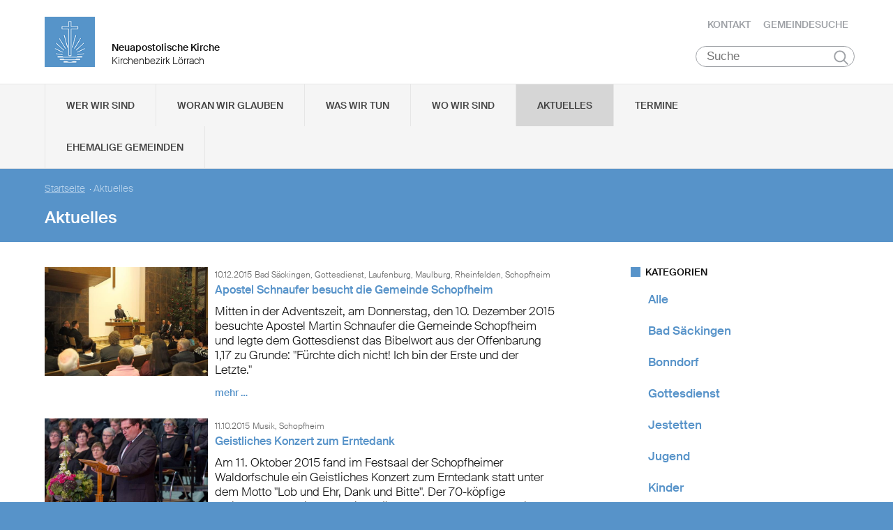

--- FILE ---
content_type: text/html; charset=UTF-8
request_url: https://www.nak-loerrach.de/aktuelles?category=B58544CE-009C-11E6-9D27-FCA0357AF87C&from=1420066800&to=1451602799
body_size: 86886
content:
<!DOCTYPE html>

<html lang="de">
<head>

        <meta charset="utf-8">
        <meta http-equiv="Accept-CH" content="DPR, Width, Viewport-Width, Downlink">

        <title>Aktuelles - Neuapostolische Kirche Kirchenbezirk Lörrach </title>
        <meta name="description" content="">
        <meta name="author" content="Neuapostolische Kirche im Kirchenbezirk Lörrach">
         <meta name="viewport" content="width=device-width, minimum-scale=1.0, initial-scale=1.0, user-scalable=yes">
        <link rel="icon" type="image/x-icon" href="/static/themes/nak_sued/fav/favicon.icon" />
        <link rel="shortcut icon" href="/static/themes/nak_sued/fav/favicon.ico" />
        
        <link rel="icon" type="image/png" href="/static/themes/nak_sued/fav/favicon-192x192.png" sizes="192x192" />
        <link rel="icon" type="image/png" href="/static/themes/nak_sued/fav/favicon-160x160.png" sizes="160x160" />
        <link rel="icon" type="image/png" href="/static/themes/nak_sued/fav/favicon-96x96.png" sizes="96x96" />
        <link rel="icon" type="image/png" href="/static/themes/nak_sued/fav/favicon-16x16.png" sizes="16x16" />
        <link rel="icon" type="image/png" href="/static/themes/nak_sued/fav/favicon-32x32.png" sizes="32x32" />
        <meta name="msapplication-TileColor" content="#5a99cf" />
        <meta name="msapplication-TileImage" content="/static/themes/nak_sued/fav/mstile-144x144.png" />
        <meta name="msapplication-config" content="/static/themes/nak_sued/fav/browserconfig.xml" />
        <link rel="canonical" href="https://www.nak-loerrach.de/aktuelles" />


        
           
        <meta property="og:title" content="Aktuelles" />
        <meta property="og:url" content="https://www.nak-loerrach.de/aktuelles" />
        <meta property="og:locale" content="de_DE" />
        <meta property="og:image" content="https://www.nak-loerrach.de" />
        <meta property="og:description" content="" /> 
        <meta property="og:sitename" content="Neuapostolische Kirche im Bezirk Lörrach" /> 
    
        
            <meta property="og:type" content="website" /> 
        
    
        <meta name="viewport" content="width=device-width, initial-scale=1, maximum-scale=10, user-scalable=yes">
        <link rel="stylesheet" type="text/css" href="/static/themes/nak_sued/bower_components/slick-carousel/slick/slick.css"/>
        <link rel="stylesheet" href="/static/themes/nak_sued/stylesheets/unsemantic-grid-responsive-tablet.css" />        
     
   
        <link rel="stylesheet" href="/static/themes/nak_sued/_theme_elements_54.css?cache=1711445153" />
        <link rel="stylesheet" href="/static/themes/nak_sued/styles/unsemantic.css?2016103101" />
        <link rel="stylesheet" href="/static/themes/nak_sued/styles/style.css?2018022201" />
        <link rel="stylesheet" href="/static/themes/nak_sued/styles/print.css?2016103101" />
        <link rel="stylesheet" href="/static/themes/nak_sued/bower_components/jsonlylightbox/css/lightbox.min.css">
        <link rel="stylesheet" href="/static/themes/nak_sued/styles/lightbox.css?2016110801">  
    
        
    
            <script defer src="/static/themes/nak_sued/bower_components/webcomponentsjs/webcomponents-lite.js"></script>
            <link rel="import" href="/static/themes/nak_sued/bower_components/flip-countdown/flip-countdown.html">
    
       
    <link rel="import" href="/static/themes/nak_sued/bower_components/google-map/google-map.html">
    <link rel="import" href="/static/themes/nak_sued/bower_components/google-map/google-map-marker.html">
    <link rel="import" href="/static/themes/nak_sued/bower_components/google-map/google-map-poly.html">
    <link rel="import" href="/static/themes/nak_sued/bower_components/google-map/google-map-directions.html">

        
      
    
    
         




        <script src="/static/themes/nak_sued/javascript/audio.min.js"></script>
  		<script type="text/javascript">
            
            <!-- 
                
                audiojs.events.ready(function() {
                    var as = audiojs.createAll();
                });
  		    
            -->
        
        </script>    

</head>
<body data-buuild-kind="" data-buuild-plugin-zone="true" data-buuild-plugin="Designer" data-buuild-pageload="/admin/54/page/8197/11/pageload">
        
<div class="container">
    <script>    
    function toggle_button(id) {
       var e = document.getElementById(id);
       var index; 
       var x = document.getElementsByClassName("open");
       for (index = 0; index < x.length; ++index) {
           if (x[index] != e){
              menuCleaner(x[index]);
           }
       }
       var y = document.getElementsByClassName("toggle");
       for (index = 0; index < y.length; ++index) {
           mobileMenuCleaner(y[index]);
       }
       e.classList.toggle('open');       
    }
</script>

<div class="wrapper-header grid-container .print-grid-100">
       <header class="grid-100 tablet-grid-100 mobile-grid-100 .print-grid-100">
            
           
           <div id="logo" class="grid-50 tablet-grid-50 mobile-grid-100">
                
               
               <a href="/" title="Zur Startseite">
               
              
                <img id="picture_mark" src="/static/themes/nak_sued/images/nak-logo.png" alt="NAK Bildmarke"/>  
              
               </a>
               
               <h1 class="headline">Neuapostolische Kirche</h1>
               <h2 class="sub-headline">Kirchenbezirk Lörrach</h2>
                            
            </div>

           <div id="top-nav" class="hide-on-print">
             <ul>
              
               
              
              
    	        <li class="nav"><a href="/kontakt" >Kontakt</a></li>
              
    	        <li class="nav"><a href="/gemeindesuche" >Gemeindesuche</a></li>
              
     
              
                 
                 
            </ul>
                                
              <button class="hamburger" onclick="toggle_button('mobile_menu')" aria-label="Haputmenü">
                <span></span>
                <span></span>
                <span></span>
              </button> 
          
           </div>
           
         <div class="hide-on-print" role="search">
<form class="search " action="/suche">
    <input type="search" name="query" placeholder="Suche" aria-label="Suche"/>
    <button type="submit">Suchen</button>
</form>
</div>

       </header>

</div>
<script type="text/javascript">
    

   function toggleClass(ele, class1) {
      var classes = ele.className;
      var regex = new RegExp('\\b' + class1 + '\\b');
      var hasOne = classes.match(regex);
      class1 = class1.replace(/\s+/g, '');
      if (hasOne)
        ele.className = classes.replace(regex, '');
      else
        ele.className = classes + ' ' + class1;
    }
       
    function removeClass(ele, class1) {
        var classes = ele.className;
        var regex = new RegExp('\\b' + class1 + '\\b');
        class1 = class1.replace(/\s+/g, '');
        ele.className = classes.replace(regex, '');
    }
    
   function closeAllMenus(){
       var currentOpenSubMenus = document.getElementsByClassName("open");
        for (index = 0; index < currentOpenSubMenus.length; ++index) {
              menuCleaner(currentOpenSubMenus[index]);
      }
   }
    
   function menuCleaner(arrayElement){        
           removeClass(arrayElement,"open");
           removeClass(arrayElement, "active_sub");
    }
        
    function toggle_ul(Id) {
       
       var  mainMenuItemId = "main_" + Id;
        
       var subMenuDiv = document.getElementById(Id);
       var mainMenuLi = document.getElementById(mainMenuItemId);       
       
       var index; 
       var currentOpenSubMenus = document.getElementsByClassName("open");
       for (index = 0; index < currentOpenSubMenus.length; ++index) {
           if (currentOpenSubMenus[index] != subMenuDiv){
              menuCleaner(currentOpenSubMenus[index]);
           }
       }
       var currentActiveItem = document.getElementsByClassName("active_sub");
       for (index = 0; index < currentActiveItem.length; ++index) {
           if (currentActiveItem[index] != mainMenuLi){
              menuCleaner(currentActiveItem[index]);
           }
       }
       toggleClass(subMenuDiv,'open');  
       toggleClass(mainMenuLi,'active_sub');         
    }

    function mobileMenuCleaner(arrayElement){        
           removeClass(arrayElement,"toggle");
    }
    
    function toggle_mobile(mid) {
       var subMenuUl = document.getElementById(mid);
       var index; 
       var currentOpenSubMenus = document.getElementsByClassName("toggle");
       for (index = 0; index < currentOpenSubMenus.length; ++index) {
           if (currentOpenSubMenus[index] != subMenuUl){
              mobileMenuCleaner(currentOpenSubMenus[index]);
           }
       }
       toggleClass(subMenuUl,"toggle");
    }
       
       
 
</script>




<!--<div id="mobile_menu" class="hide-on-desktop hide-on-tablet">-->
<div id="mobile_menu" class="hide-on-print">
 <div class="grid-container menu_wrapper">
  <nav class="grid-100 tablet-grid-100 mobile-grid-100">
   <ul>
       
       <li>
           <div class="hide-on-print" role="search">
<form class="search " action="/suche">
    <input type="search" name="query" placeholder="Suche" aria-label="Suche"/>
    <button type="submit">Suchen</button>
</form>
</div>
       </li>
        
        
	
                
                    <li class="inactive">
                        <a href="#" onclick="toggle_mobile('mobile_8178');">Wer wir sind</a>
                    </li>
                

                <li class="sub_mobile">                    
                    <div class="mobile_submenu">
                        <div class="submenu_wrapper grid-container">
                            <ul class="grid-75 tablet-grid-100 mobil-grid-100" id="mobile_8178">           
                                                                
                                           
                                        <li>                      
                                            <a href="/selbstverstaendnis_und_auftrag">Selbstverständnis und Auftrag</a>                   
                                        </li>
                                    
                                                                
                                           
                                        <li>                      
                                            <a href="/vision_und_mission">Vision und Mission</a>                   
                                        </li>
                                    
                                                                
                                           
                                        <li>                      
                                            <a href="/finanzierung">Finanzierung</a>                   
                                        </li>
                                    
                                                                
                                           
                                        <li>                      
                                            <a href="/geschichte">Geschichte</a>                   
                                        </li>
                                    
                                                                
                                           
                                        <li>                      
                                            <a href="/der_kirchenbezirk">Der Kirchenbezirk Lörrach</a>                   
                                        </li>
                                    
                                
                            </ul>
                        </div>
                    </div>     
                </li>          

         
	
                
                    <li class="inactive">
                        <a href="#" onclick="toggle_mobile('mobile_8179');">Woran wir glauben</a>
                    </li>
                

                <li class="sub_mobile">                    
                    <div class="mobile_submenu">
                        <div class="submenu_wrapper grid-container">
                            <ul class="grid-75 tablet-grid-100 mobil-grid-100" id="mobile_8179">           
                                                                
                                           
                                        <li>                      
                                            <a href="/woran_wir_glauben/der_dreieinige_gott">Der dreieinige Gott</a>                   
                                        </li>
                                    
                                                                
                                           
                                        <li>                      
                                            <a href="/woran_wir_glauben/kirche_jesu_christi">Kirche Jesu Christi</a>                   
                                        </li>
                                    
                                                                
                                           
                                        <li>                      
                                            <a href="/woran_wir_glauben/evangelium_jesu_christi">Evangelium Jesu Christi</a>                   
                                        </li>
                                    
                                                                
                                           
                                        <li>                      
                                            <a href="/woran_wir_glauben/suendenvergebung">Sündenvergebung</a>                   
                                        </li>
                                    
                                                                
                                           
                                        <li>                      
                                            <a href="/woran_wir_glauben/sakramente">Sakramente</a>                   
                                        </li>
                                    
                                                                
                                           
                                        <li>                      
                                            <a href="/woran_wir_glauben/wirken_der_apostel">Wirken der Apostel</a>                   
                                        </li>
                                    
                                                                
                                           
                                        <li>                      
                                            <a href="/woran_wir_glauben/gottes_nahesein">Gottes Nahesein</a>                   
                                        </li>
                                    
                                                                
                                           
                                        <li>                      
                                            <a href="/woran_wir_glauben/gottes_gebote">Gottes Gebote</a>                   
                                        </li>
                                    
                                                                
                                           
                                        <li>                      
                                            <a href="/woran_wir_glauben/heilige_schrift">Heilige Schrift</a>                   
                                        </li>
                                    
                                                                
                                           
                                        <li>                      
                                            <a href="/woran_wir_glauben/glaubensbekenntnis">Glaubensbekenntnis</a>                   
                                        </li>
                                    
                                                                
                                           
                                        <li>                      
                                            <a href="/katechismus">Katechismus</a>                   
                                        </li>
                                    
                                                                
                                           
                                        <li>                      
                                            <a href="/woran_wir_glauben/kirchliche_feiertage">Kirchliche Feiertage</a>                   
                                        </li>
                                    
                                                                
                                           
                                        <li>                      
                                            <a href="/woran_wir_glauben/wiederkunft_christi">Wiederkunft Christi</a>                   
                                        </li>
                                    
                                                                
                                           
                                        <li>                      
                                            <a href="/woran_wir_glauben/leben-nach-dem-tod">Leben nach dem Tod</a>                   
                                        </li>
                                    
                                
                            </ul>
                        </div>
                    </div>     
                </li>          

         
	
                
                    <li class="inactive">
                        <a href="#" onclick="toggle_mobile('mobile_8180');">Was wir tun</a>
                    </li>
                

                <li class="sub_mobile">                    
                    <div class="mobile_submenu">
                        <div class="submenu_wrapper grid-container">
                            <ul class="grid-75 tablet-grid-100 mobil-grid-100" id="mobile_8180">           
                                                                
                                    
                                        <li>
                                            <h3>Seelsorge</h3>
                                            <ul>                                                                                         
                                                               
                                                    <li>                      
                                                        <a href="/was-wir-tun/seelsorge/gottesdienst">Gottesdienst</a>                    
                                                    </li>
                                                               
                                                    <li>                      
                                                        <a href="/was-wir-tun/seelsorge/individuelle-seelsorge">Individuelle Seelsorge</a>                    
                                                    </li>
                                                               
                                                    <li>                      
                                                        <a href="/was-wir-tun/seelsorge/segenshandlung">Segenshandlung</a>                    
                                                    </li>
                                                               
                                                    <li>                      
                                                        <a href="/was-wir-tun/seelsorge/trauerfeier">Trauerfeier</a>                    
                                                    </li>
                                                               
                                                    <li>                      
                                                        <a href="/was-wir-tun/seelsorge/unterricht">Unterricht</a>                    
                                                    </li>
                                                
                                            </ul>
                                        </li>
                                    
                                                                
                                    
                                        <li>
                                            <h3>Gemeinschaft</h3>
                                            <ul>                                                                                         
                                                               
                                                    <li>                      
                                                        <a href="/was-wir-tun/gemeinschaft/gemeinde">Gemeinde</a>                    
                                                    </li>
                                                               
                                                    <li>                      
                                                        <a href="/was-wir-tun/gemeinschaft/kinder">Kinder</a>                    
                                                    </li>
                                                               
                                                    <li>                      
                                                        <a href="/was-wir-tun/gemeinschaft/jugendliche">Jugendliche</a>                    
                                                    </li>
                                                               
                                                    <li>                      
                                                        <a href="/was-wir-tun/gemeinschaft/senioren">Senioren</a>                    
                                                    </li>
                                                
                                            </ul>
                                        </li>
                                    
                                                                
                                    
                                        <li>
                                            <h3>Im Kirchenbezirk</h3>
                                            <ul>                                                                                         
                                                               
                                                    <li>                      
                                                        <a href="/was-wir-tun/nakids">NAKids</a>                    
                                                    </li>
                                                
                                            </ul>
                                        </li>
                                    
                                
                            </ul>
                        </div>
                    </div>     
                </li>          

         
	
                  
                    <li class="inactive">
                        <a href="/unsere_gemeinden">Wo wir sind</a>
                    </li> 
                

                <li class="sub_mobile">                    
                    <div class="mobile_submenu">
                        <div class="submenu_wrapper grid-container">
                            <ul class="grid-75 tablet-grid-100 mobil-grid-100" id="mobile_8183">           
                                
                            </ul>
                        </div>
                    </div>     
                </li>          

         
	
                  
                    <li class="active">
                        <a href="/aktuelles">Aktuelles</a>
                    </li> 
                

                <li class="sub_mobile">                    
                    <div class="mobile_submenu">
                        <div class="submenu_wrapper grid-container">
                            <ul class="grid-75 tablet-grid-100 mobil-grid-100" id="mobile_8197">           
                                
                            </ul>
                        </div>
                    </div>     
                </li>          

         
	
                  
                    <li class="inactive">
                        <a href="/termine">Termine</a>
                    </li> 
                

                <li class="sub_mobile">                    
                    <div class="mobile_submenu">
                        <div class="submenu_wrapper grid-container">
                            <ul class="grid-75 tablet-grid-100 mobil-grid-100" id="mobile_8198">           
                                
                            </ul>
                        </div>
                    </div>     
                </li>          

         
	
                
                    <li class="inactive">
                        <a href="#" onclick="toggle_mobile('mobile_159364');">Ehemalige Gemeinden</a>
                    </li>
                

                <li class="sub_mobile">                    
                    <div class="mobile_submenu">
                        <div class="submenu_wrapper grid-container">
                            <ul class="grid-75 tablet-grid-100 mobil-grid-100" id="mobile_159364">           
                                                                
                                           
                                        <li>                      
                                            <a href="/zell-i.w.">Zell i.W.</a>                   
                                        </li>
                                    
                                                                
                                           
                                        <li>                      
                                            <a href="/grenzach-wyhlen">Grenzach-Wyhlen</a>                   
                                        </li>
                                    
                                                                
                                           
                                        <li>                      
                                            <a href="/wehr">Wehr</a>                   
                                        </li>
                                    
                                                                
                                    
                                        <li>
                                            <h3>Häusern</h3>
                                            <ul>                                                                                         
                                                               
                                                    <li>                      
                                                        <a href="/haeusern/chronik">Chronik</a>                    
                                                    </li>
                                                
                                            </ul>
                                        </li>
                                    
                                                                
                                           
                                        <li>                      
                                            <a href="/laufenburg">Laufenburg</a>                   
                                        </li>
                                    
                                                                
                                           
                                        <li>                      
                                            <a href="/bonndorf">Bonndorf</a>                   
                                        </li>
                                    
                                                                
                                    
                                        <li>
                                            <h3>Jestetten</h3>
                                            <ul>                                                                                         
                                                               
                                                    <li>                      
                                                        <a href="/jestetten/kontakt">Kontakt</a>                    
                                                    </li>
                                                
                                            </ul>
                                        </li>
                                    
                                                                
                                    
                                        <li>
                                            <h3>Steinen</h3>
                                            <ul>                                                                                         
                                                               
                                                    <li>                      
                                                        <a href="/steinen/kontakt">Kontakt</a>                    
                                                    </li>
                                                
                                            </ul>
                                        </li>
                                    
                                
                            </ul>
                        </div>
                    </div>     
                </li>          

        
       
   </ul>  
  </nav>
 </div>    
</div>


<!--<div id="menu" class="hide-on-mobile hide-on-print">-->
<div id="menu" class="hide-on-print">
 <div class="grid-container">
  <nav class="grid-100 tablet-grid-100 mobile-grid-100">
   <ul>    
   
                  
        
    
      
                
                    <li id="main_desktop_1507521" class="inactive">
                        <a href="#" onclick="toggle_ul('desktop_1507521');">Wer wir sind</a>
                    </li>
                

        
    
      
                
                    <li id="main_desktop_1507522" class="inactive">
                        <a href="#" onclick="toggle_ul('desktop_1507522');">Woran wir glauben</a>
                    </li>
                

        
    
      
                
                    <li id="main_desktop_1507523" class="inactive">
                        <a href="#" onclick="toggle_ul('desktop_1507523');">Was wir tun</a>
                    </li>
                

        
    
      
                  
                    <li id="main_desktop_1507526" class="inactive">
                        <a href="/unsere_gemeinden">Wo wir sind</a>
                    </li>
                

        
    
      
                  
                    <li id="main_desktop_1507540" class="active">
                        <a href="/aktuelles">Aktuelles</a>
                    </li>
                

        
    
      
                  
                    <li id="main_desktop_1507541" class="inactive">
                        <a href="/termine">Termine</a>
                    </li>
                

        
    
      
                
                    <li id="main_desktop_1507649" class="inactive">
                        <a href="#" onclick="toggle_ul('desktop_1507649');">Ehemalige Gemeinden</a>
                    </li>
                

        
   </ul>   
  </nav>       
 </div>    
</div>


<div id="submenu" class="hide-on-mobile hide-on-print">
 <div class="submenu_wrapper grid-container">
        
    
     
                <div class="grid-parent" id="desktop_1507521">
                    <ul>
                          
                        
      
                              
                                <li class="grid-20 tablet-grid-33 mobile-grid-100 item_single">                      
                                    <a href="/selbstverstaendnis_und_auftrag">Selbstverständnis und Auftrag</a>                    
                                </li>
                                   
                        
      
                              
                                <li class="grid-20 tablet-grid-33 mobile-grid-100 item_single">                      
                                    <a href="/vision_und_mission">Vision und Mission</a>                    
                                </li>
                                   
                        
      
                              
                                <li class="grid-20 tablet-grid-33 mobile-grid-100 item_single">                      
                                    <a href="/finanzierung">Finanzierung</a>                    
                                </li>
                                   
                        
      
                              
                                <li class="grid-20 tablet-grid-33 mobile-grid-100 item_single">                      
                                    <a href="/geschichte">Geschichte</a>                    
                                </li>
                                   
                        
      
                              
                                <li class="grid-20 tablet-grid-33 mobile-grid-100 item_single">                      
                                    <a href="/der_kirchenbezirk">Der Kirchenbezirk Lörrach</a>                    
                                </li>
                                   
                         

                        <li class="closebutton">
                            <div class="grid-100 tablet-grid-100 hide-on-mobile button_close">
                            
    <button onclick="closeAllMenus()" type="button" class="submenu_close_button hide-on-print">
        schließen
    </button>

        
                            </div>
                        </li>
                    </ul> 
                </div>  
        
                <div class="grid-parent" id="desktop_1507522">
                    <ul>
                          
                        
      
                              
                                <li class="grid-20 tablet-grid-33 mobile-grid-100 item_single">                      
                                    <a href="/woran_wir_glauben/der_dreieinige_gott">Der dreieinige Gott</a>                    
                                </li>
                                   
                        
      
                              
                                <li class="grid-20 tablet-grid-33 mobile-grid-100 item_single">                      
                                    <a href="/woran_wir_glauben/kirche_jesu_christi">Kirche Jesu Christi</a>                    
                                </li>
                                   
                        
      
                              
                                <li class="grid-20 tablet-grid-33 mobile-grid-100 item_single">                      
                                    <a href="/woran_wir_glauben/evangelium_jesu_christi">Evangelium Jesu Christi</a>                    
                                </li>
                                   
                        
      
                              
                                <li class="grid-20 tablet-grid-33 mobile-grid-100 item_single">                      
                                    <a href="/woran_wir_glauben/suendenvergebung">Sündenvergebung</a>                    
                                </li>
                                   
                        
      
                              
                                <li class="grid-20 tablet-grid-33 mobile-grid-100 item_single">                      
                                    <a href="/woran_wir_glauben/sakramente">Sakramente</a>                    
                                </li>
                                   
                        
      
                              
                                <li class="grid-20 tablet-grid-33 mobile-grid-100 item_single">                      
                                    <a href="/woran_wir_glauben/wirken_der_apostel">Wirken der Apostel</a>                    
                                </li>
                                   
                        
      
                              
                                <li class="grid-20 tablet-grid-33 mobile-grid-100 item_single">                      
                                    <a href="/woran_wir_glauben/gottes_nahesein">Gottes Nahesein</a>                    
                                </li>
                                   
                        
      
                              
                                <li class="grid-20 tablet-grid-33 mobile-grid-100 item_single">                      
                                    <a href="/woran_wir_glauben/gottes_gebote">Gottes Gebote</a>                    
                                </li>
                                   
                        
      
                              
                                <li class="grid-20 tablet-grid-33 mobile-grid-100 item_single">                      
                                    <a href="/woran_wir_glauben/heilige_schrift">Heilige Schrift</a>                    
                                </li>
                                   
                        
      
                              
                                <li class="grid-20 tablet-grid-33 mobile-grid-100 item_single">                      
                                    <a href="/woran_wir_glauben/glaubensbekenntnis">Glaubensbekenntnis</a>                    
                                </li>
                                   
                        
      
                              
                                <li class="grid-20 tablet-grid-33 mobile-grid-100 item_single">                      
                                    <a href="/katechismus">Katechismus</a>                    
                                </li>
                                   
                        
      
                              
                                <li class="grid-20 tablet-grid-33 mobile-grid-100 item_single">                      
                                    <a href="/woran_wir_glauben/kirchliche_feiertage">Kirchliche Feiertage</a>                    
                                </li>
                                   
                        
      
                              
                                <li class="grid-20 tablet-grid-33 mobile-grid-100 item_single">                      
                                    <a href="/woran_wir_glauben/wiederkunft_christi">Wiederkunft Christi</a>                    
                                </li>
                                   
                        
      
                              
                                <li class="grid-20 tablet-grid-33 mobile-grid-100 item_single">                      
                                    <a href="/woran_wir_glauben/leben-nach-dem-tod">Leben nach dem Tod</a>                    
                                </li>
                                   
                         

                        <li class="closebutton">
                            <div class="grid-100 tablet-grid-100 hide-on-mobile button_close">
                            
    <button onclick="closeAllMenus()" type="button" class="submenu_close_button hide-on-print">
        schließen
    </button>

        
                            </div>
                        </li>
                    </ul> 
                </div>  
        
                <div class="grid-parent" id="desktop_1507523">
                    <ul>
                          
                        
      
                            
                                <li class="grid-20 tablet-grid-33 mobile-grid-100 item_grouped" >
                                    <h3>Seelsorge</h3>
                                    <ul>
                                                       
                                            <li>                      
                                                <a href="/was-wir-tun/seelsorge/gottesdienst">Gottesdienst</a>                    
                                            </li>
                                                       
                                            <li>                      
                                                <a href="/was-wir-tun/seelsorge/individuelle-seelsorge">Individuelle Seelsorge</a>                    
                                            </li>
                                                       
                                            <li>                      
                                                <a href="/was-wir-tun/seelsorge/segenshandlung">Segenshandlung</a>                    
                                            </li>
                                                       
                                            <li>                      
                                                <a href="/was-wir-tun/seelsorge/trauerfeier">Trauerfeier</a>                    
                                            </li>
                                                       
                                            <li>                      
                                                <a href="/was-wir-tun/seelsorge/unterricht">Unterricht</a>                    
                                            </li>
                                        
                                    </ul>
                                </li>
                                   
                        
      
                            
                                <li class="grid-20 tablet-grid-33 mobile-grid-100 item_grouped" >
                                    <h3>Gemeinschaft</h3>
                                    <ul>
                                                       
                                            <li>                      
                                                <a href="/was-wir-tun/gemeinschaft/gemeinde">Gemeinde</a>                    
                                            </li>
                                                       
                                            <li>                      
                                                <a href="/was-wir-tun/gemeinschaft/kinder">Kinder</a>                    
                                            </li>
                                                       
                                            <li>                      
                                                <a href="/was-wir-tun/gemeinschaft/jugendliche">Jugendliche</a>                    
                                            </li>
                                                       
                                            <li>                      
                                                <a href="/was-wir-tun/gemeinschaft/senioren">Senioren</a>                    
                                            </li>
                                        
                                    </ul>
                                </li>
                                   
                        
      
                            
                                <li class="grid-20 tablet-grid-33 mobile-grid-100 item_grouped" >
                                    <h3>Im Kirchenbezirk</h3>
                                    <ul>
                                                       
                                            <li>                      
                                                <a href="/was-wir-tun/nakids">NAKids</a>                    
                                            </li>
                                        
                                    </ul>
                                </li>
                                   
                         

                        <li class="closebutton">
                            <div class="grid-100 tablet-grid-100 hide-on-mobile button_close">
                            
    <button onclick="closeAllMenus()" type="button" class="submenu_close_button hide-on-print">
        schließen
    </button>

        
                            </div>
                        </li>
                    </ul> 
                </div>  
        
                <div class="grid-parent" id="desktop_1507526">
                    <ul>
                          
                         

                        <li class="closebutton">
                            <div class="grid-100 tablet-grid-100 hide-on-mobile button_close">
                            
    <button onclick="closeAllMenus()" type="button" class="submenu_close_button hide-on-print">
        schließen
    </button>

        
                            </div>
                        </li>
                    </ul> 
                </div>  
        
                <div class="grid-parent" id="desktop_1507540">
                    <ul>
                          
                         

                        <li class="closebutton">
                            <div class="grid-100 tablet-grid-100 hide-on-mobile button_close">
                            
    <button onclick="closeAllMenus()" type="button" class="submenu_close_button hide-on-print">
        schließen
    </button>

        
                            </div>
                        </li>
                    </ul> 
                </div>  
        
                <div class="grid-parent" id="desktop_1507541">
                    <ul>
                          
                         

                        <li class="closebutton">
                            <div class="grid-100 tablet-grid-100 hide-on-mobile button_close">
                            
    <button onclick="closeAllMenus()" type="button" class="submenu_close_button hide-on-print">
        schließen
    </button>

        
                            </div>
                        </li>
                    </ul> 
                </div>  
        
                <div class="grid-parent" id="desktop_1507649">
                    <ul>
                          
                        
      
                              
                                <li class="grid-20 tablet-grid-33 mobile-grid-100 item_single">                      
                                    <a href="/zell-i.w.">Zell i.W.</a>                    
                                </li>
                                   
                        
      
                              
                                <li class="grid-20 tablet-grid-33 mobile-grid-100 item_single">                      
                                    <a href="/grenzach-wyhlen">Grenzach-Wyhlen</a>                    
                                </li>
                                   
                        
      
                              
                                <li class="grid-20 tablet-grid-33 mobile-grid-100 item_single">                      
                                    <a href="/wehr">Wehr</a>                    
                                </li>
                                   
                        
      
                            
                                <li class="grid-20 tablet-grid-33 mobile-grid-100 item_grouped" >
                                    <h3>Häusern</h3>
                                    <ul>
                                                       
                                            <li>                      
                                                <a href="/haeusern/chronik">Chronik</a>                    
                                            </li>
                                        
                                    </ul>
                                </li>
                                   
                        
      
                              
                                <li class="grid-20 tablet-grid-33 mobile-grid-100 item_single">                      
                                    <a href="/laufenburg">Laufenburg</a>                    
                                </li>
                                   
                        
      
                              
                                <li class="grid-20 tablet-grid-33 mobile-grid-100 item_single">                      
                                    <a href="/bonndorf">Bonndorf</a>                    
                                </li>
                                   
                        
      
                            
                                <li class="grid-20 tablet-grid-33 mobile-grid-100 item_grouped" >
                                    <h3>Jestetten</h3>
                                    <ul>
                                                       
                                            <li>                      
                                                <a href="/jestetten/kontakt">Kontakt</a>                    
                                            </li>
                                        
                                    </ul>
                                </li>
                                   
                        
      
                            
                                <li class="grid-20 tablet-grid-33 mobile-grid-100 item_grouped" >
                                    <h3>Steinen</h3>
                                    <ul>
                                                       
                                            <li>                      
                                                <a href="/steinen/kontakt">Kontakt</a>                    
                                            </li>
                                        
                                    </ul>
                                </li>
                                   
                         

                        <li class="closebutton">
                            <div class="grid-100 tablet-grid-100 hide-on-mobile button_close">
                            
    <button onclick="closeAllMenus()" type="button" class="submenu_close_button hide-on-print">
        schließen
    </button>

        
                            </div>
                        </li>
                    </ul> 
                </div>  
        
        
 </div>
</div>

<!-- Hauptinhalte C --> 

<div data-buuild-dropzone="sidecontent" data-buuild-zone="content" class="minh">
	<div class="wrapper-teaser .print-grid-100">
    <div class="grid-container .print-grid-100">
        <div class="wrapper-teaser-inner .print-grid-100">
            
    
        
    
    <ul class="breadcrumbs hide-on-print">
        
            
            <li><a href="/">Startseite</a>&nbsp; · </li> 
        
        
        <li><strong>Aktuelles</strong></li>
    </ul>
    <h2>Aktuelles</h2>

            
        </div>
    </div>
</div>

</div>
  
  
  
<div class="minh grid-container">
  
  <div data-buuild-dropzone="firstcolumn" class="grid-65 tablet-grid-65  print-grid-100 suffix-5 first_column">
    <!-- Hauptinhalte A --> 
<div data-buuild-dropzone="maincontent" data-buuild-zone="content" class="minh">
	



  
    
        
 



 



 



 



 



 

 



    









 

    

        

        
         
            

            

            
                







	
		
	
	
		
	
		
	 
		 
	 
		 
	 
		 
	 
		 
	 
		 
	 
		 
	 
		 
	 
		 
	 
		 
	 
		 
	
  		
	






    
    
        

        
        
        
    
    

    












    <div class="block grid-parent clearfix">
    	    
         
          
        
          
            

          <div class="wrapper_preview_article grid-100 grid-parent"> 
           <div class="picture grid-33 tablet-grid-33 mobile-grid-100 print-grid-25 grid-parent">        
               <a href="https://www.nak-loerrach.de/dbc/1507540/8579/Apostel-Schnaufer-besucht-die-Gemeinde-Schopfheim">



















    

                
            
            

    <img id="32549"  src="/api/media/32549/process?center=0%3A0&amp;crop=max&amp;format=3%3A2&amp;height=400&amp;token=3618aff047e59b9fffc4997c8ca04ef5%3A1800612404%3A9929674&amp;width=600&amp;zoom=1" alt="2S3A1054" title=""/>


        
        

    


</a>
           </div>

           <div class="article_preview grid-66 tablet-grid-66 mobile-grid-100 print-grid-75">
             <span class="date">10.12.2015</span> <span class="categories">
    
    
    
        
        
        
    
        
        
        
    
        
        
        
    
        
        
        
    
        
        
        
    
        
        
        
    
        
        
    
    
        Bad Säckingen, 
    
        Gottesdienst, 
    
        Laufenburg, 
    
        Maulburg, 
    
        Rheinfelden, 
    
        Schopfheim
    
</span>
             <a href="https://www.nak-loerrach.de/dbc/1507540/8579/Apostel-Schnaufer-besucht-die-Gemeinde-Schopfheim"><h4>Apostel Schnaufer besucht die Gemeinde Schopfheim</h4></a>
             <a href="https://www.nak-loerrach.de/dbc/1507540/8579/Apostel-Schnaufer-besucht-die-Gemeinde-Schopfheim" class="preview_text">    
    <div class="size ">        
        <p>Mitten in der Adventszeit, am Donnerstag, den 10. Dezember 2015 besuchte Apostel Martin Schnaufer die Gemeinde Schopfheim und legte dem Gottesdienst das Bibelwort aus der Offenbarung 1,17 zu Grunde: "Fürchte dich nicht! Ich bin der Erste und der Letzte."

</p>
    </div>
   
</a>
             <a href="https://www.nak-loerrach.de/dbc/1507540/8579/Apostel-Schnaufer-besucht-die-Gemeinde-Schopfheim" class="read_more">mehr &hellip;</a>
           </div>
          </div>
        
          
                  
           
         
          
        
          
            

          <div class="wrapper_preview_article grid-100 grid-parent"> 
           <div class="picture grid-33 tablet-grid-33 mobile-grid-100 print-grid-25 grid-parent">        
               <a href="https://www.nak-loerrach.de/dbc/1507540/8576/Geistliches-Konzert-zum-Erntedank">



















    

                
            
            

    <img id="32531"  src="/api/media/32531/process?center=0%3A0&amp;crop=max&amp;format=3%3A2&amp;height=400&amp;token=051243ae6c1cb3d5b0d351a5e810c38b%3A1800612404%3A8919521&amp;width=600&amp;zoom=1" alt=" H L2511" title=""/>


        
        

    


</a>
           </div>

           <div class="article_preview grid-66 tablet-grid-66 mobile-grid-100 print-grid-75">
             <span class="date">11.10.2015</span> <span class="categories">
    
    
    
        
        
        
        
    
        
        
        
    
    
    
        Musik, 
    
        Schopfheim
    
</span>
             <a href="https://www.nak-loerrach.de/dbc/1507540/8576/Geistliches-Konzert-zum-Erntedank"><h4>Geistliches Konzert zum Erntedank</h4></a>
             <a href="https://www.nak-loerrach.de/dbc/1507540/8576/Geistliches-Konzert-zum-Erntedank" class="preview_text">    
    <div class="size ">        
        <p>Am 11. Oktober 2015 fand im Festsaal der Schopfheimer Waldorfschule ein Geistliches Konzert zum Erntedank statt unter dem Motto "Lob und Ehr, Dank und Bitte". Der 70-köpfige Projektchor des Kirchenbezirks Lörrach, der aus den Landkreisen Lörrach und Waldshut besteht, eine Singgruppe - beide Ensembles unter der Leitung von Volker Ackerschewski (Waldshut) und Nadine Bischoff (Schopfheim) - sowie Pianist Timo Langpap aus Freiburg trugen Choräle, Lieder und Motetten aus vier Jahrhunderten vor.

</p>
    </div>
   
</a>
             <a href="https://www.nak-loerrach.de/dbc/1507540/8576/Geistliches-Konzert-zum-Erntedank" class="read_more">mehr &hellip;</a>
           </div>
          </div>
        
          
                  
           
         
          
        
          
            

          <div class="wrapper_preview_article grid-100 grid-parent"> 
           <div class="picture grid-33 tablet-grid-33 mobile-grid-100 print-grid-25 grid-parent">        
               <a href="https://www.nak-loerrach.de/dbc/1507540/8570/Wandern-auf-der-Eichener-Hoehe-bei-Schopfheim">



















    

                
            
            

    <img id="32501"  src="/api/media/32501/process?center=0%3A0&amp;crop=max&amp;format=3%3A2&amp;height=400&amp;token=bfea23ebd2814bcd018884e742e82407%3A1800612404%3A7065695&amp;width=600&amp;zoom=1" alt=" DSC2451" title=""/>


        
        

    


</a>
           </div>

           <div class="article_preview grid-66 tablet-grid-66 mobile-grid-100 print-grid-75">
             <span class="date">23.04.2015</span> <span class="categories">
    
    
    
        
        
        
        
    
    
    
        Schopfheim
    
</span>
             <a href="https://www.nak-loerrach.de/dbc/1507540/8570/Wandern-auf-der-Eichener-Hoehe-bei-Schopfheim"><h4>Wandern auf der Eichener Höhe bei Schopfheim</h4></a>
             <a href="https://www.nak-loerrach.de/dbc/1507540/8570/Wandern-auf-der-Eichener-Hoehe-bei-Schopfheim" class="preview_text">    
    <div class="size ">        
        <p>Zu der monatlichen Wanderung trafen sich am 23. April 56 Geschwister der Bezirke Freiburg und Lörrach in unserer Kirche in Schopfheim.

</p>
    </div>
   
</a>
             <a href="https://www.nak-loerrach.de/dbc/1507540/8570/Wandern-auf-der-Eichener-Hoehe-bei-Schopfheim" class="read_more">mehr &hellip;</a>
           </div>
          </div>
        
          
                  
           
         
          
        
          
            

          <div class="wrapper_preview_article grid-100 grid-parent"> 
           <div class="picture grid-33 tablet-grid-33 mobile-grid-100 print-grid-25 grid-parent">        
               <a href="https://www.nak-loerrach.de/dbc/1507540/8566/Apostel-Schnaufer-besucht-die-Gemeinde-Schopfheim">



















    

                
            
            

    <img id="32466"  src="/api/media/32466/process?center=0%3A0&amp;crop=max&amp;format=3%3A2&amp;height=400&amp;token=fe6da4fb5e7f56fdfd6ab8e8f5eb467c%3A1800612404%3A3910587&amp;width=600&amp;zoom=1" alt="IMG 4769 02" title=""/>


        
        

    


</a>
           </div>

           <div class="article_preview grid-66 tablet-grid-66 mobile-grid-100 print-grid-75">
             <span class="date">01.02.2015</span> <span class="categories">
    
    
    
        
        
        
    
    
    
        Schopfheim
    
</span>
             <a href="https://www.nak-loerrach.de/dbc/1507540/8566/Apostel-Schnaufer-besucht-die-Gemeinde-Schopfheim"><h4>Apostel Schnaufer besucht die Gemeinde Schopfheim</h4></a>
             <a href="https://www.nak-loerrach.de/dbc/1507540/8566/Apostel-Schnaufer-besucht-die-Gemeinde-Schopfheim" class="preview_text">    
    <div class="size ">        
        <p>Am Sonntag, den 1. Februar 2015 besuchte Apostel Martin Schnaufer die Gemeinde Schopfheim und die dazu eingeladenen Nachbargemeinden Maulburg, Steinen, Wehr und Zell.

</p>
    </div>
   
</a>
             <a href="https://www.nak-loerrach.de/dbc/1507540/8566/Apostel-Schnaufer-besucht-die-Gemeinde-Schopfheim" class="read_more">mehr &hellip;</a>
           </div>
          </div>
        
          
                  
       
        
        
            
        
        
            <div class="wrapper_pages grid-100 tablet-grid-100 mobile-grid-100">
    <ul class="pages">
                
        
        
        
                
                   <li>&laquo;</li>
                
                
                 
    
                
    
                    
                        
                           <li class="current_page">1</li>    
                        
                    
              
                
    
                
                    <li>&raquo;</li>
                
    
                           
                    
                </ul>
            </div>

        
     
    </div>	

    




            

        

    




</div>
  
  
  
&nbsp;
  </div>
  
  
  <div data-buuild-dropzone="secondcolumn" class="grid-30 tablet-grid-30  print-grid-100  second_column">
    <!-- Hauptinhalte B --> 

<div data-buuild-dropzone="extracontent" data-buuild-zone="content" class="minh">
	



  
    
        
 



 

 



    










 

    

        

        

            <!-- Cached d5dcad021ffb56cd39ae6dd80e8415fe524306025df550dee30ee228a12d8b0e01ec413v2 -->
            
                

    <div class="widget_wrapper">


        <div class="minh widget hide-on-mobile hide-on-print">
            <h5 class="caption">Kategorien</h5>


            <div  class="block">
                <ul class="list">
                    <li class="vert"><span><a class="active"  href="/aktuelles">Alle</a></span></li> 
                    
                    
                    
                    
                        
                    
                        
                              
           
                                <li class="vert "><a href="/aktuelles?to=1451602799&amp;from=1420066800&amp;category=B2046D66-009C-11E6-9D27-FCA0357AF87C">Bad Säckingen</a></li>
                    
                            
                        
                    
                        
                    
                        
                              
           
                                <li class="vert "><a href="/aktuelles?category=B28EBC1E-009C-11E6-9D27-FCA0357AF87C&amp;from=1420066800&amp;to=1451602799">Bonndorf</a></li>
                    
                            
                        
                    
                        
                              
           
                                <li class="vert "><a href="/aktuelles?category=2BE557F8-009D-11E6-9D09-FCA0357AF87C&amp;from=1420066800&amp;to=1451602799">Gottesdienst</a></li>
                    
                            
                        
                    
                        
                    
                        
                    
                        
                              
           
                                <li class="vert "><a href="/aktuelles?from=1420066800&amp;category=B3B3394E-009C-11E6-9D27-FCA0357AF87C&amp;to=1451602799">Jestetten</a></li>
                    
                            
                        
                    
                        
                              
           
                                <li class="vert "><a href="/aktuelles?to=1451602799&amp;from=1420066800&amp;category=363069FA-009D-11E6-9851-FCA0357AF87C">Jugend</a></li>
                    
                            
                        
                    
                        
                              
           
                                <li class="vert "><a href="/aktuelles?category=2BE1C1CE-009D-11E6-9D09-FCA0357AF87C&amp;from=1420066800&amp;to=1451602799">Kinder</a></li>
                    
                            
                        
                    
                        
                              
           
                                <li class="vert "><a href="/aktuelles?category=B3FE9A60-009C-11E6-9D27-FCA0357AF87C&amp;from=1420066800&amp;to=1451602799">Laufenburg</a></li>
                    
                            
                        
                    
                        
                              
           
                                <li class="vert "><a href="/aktuelles?to=1451602799&amp;from=1420066800&amp;category=B4566E70-009C-11E6-9D27-FCA0357AF87C">Lörrach</a></li>
                    
                            
                        
                    
                        
                              
           
                                <li class="vert "><a href="/aktuelles?to=1451602799&amp;from=1420066800&amp;category=B4BEBDB8-009C-11E6-9D27-FCA0357AF87C">Maulburg</a></li>
                    
                            
                        
                    
                        
                              
           
                                <li class="vert "><a href="/aktuelles?category=B16B55CC-009C-11E6-9D27-FCA0357AF87C&amp;from=1420066800&amp;to=1451602799">Musik</a></li>
                    
                            
                        
                    
                        
                              
           
                                <li class="vert "><a href="/aktuelles?category=B515AB96-009C-11E6-9D27-FCA0357AF87C&amp;from=1420066800&amp;to=1451602799">Rheinfelden</a></li>
                    
                            
                        
                    
                        
                              
           
                                <li class="vert black "><a href="/aktuelles?to=1451602799&amp;from=1420066800&amp;category=B58544CE-009C-11E6-9D27-FCA0357AF87C">Schopfheim</a></li>
                    
                            
                        
                    
                        
                              
           
                                <li class="vert "><a href="/aktuelles?category=B16A8962-009C-11E6-9D27-FCA0357AF87C&amp;from=1420066800&amp;to=1451602799">Senioren</a></li>
                    
                            
                        
                    
                        
                    
                        
                              
           
                                <li class="vert "><a href="/aktuelles?to=1451602799&amp;from=1420066800&amp;category=B670A2C0-009C-11E6-9D27-FCA0357AF87C">Tiengen</a></li>
                    
                            
                        
                    
                        
                              
           
                                <li class="vert "><a href="/aktuelles?category=B6E39B4A-009C-11E6-90FC-FCA0357AF87C&amp;from=1420066800&amp;to=1451602799">Waldshut</a></li>
                    
                            
                        
                    
                        
                    
                        
                              
           
                                <li class="vert "><a href="/aktuelles?to=1451602799&amp;category=B7D82958-009C-11E6-90FC-FCA0357AF87C&amp;from=1420066800">Weil am Rhein</a></li>
                    
                            
                        
                    
                        
                      
                </ul>
            </div>
        </div>

    
</div>


            

        

    






 



  
    
        
 



  
    
        
 



 

 



    









 

    

        

        
         
            

            

            
                

    <div class="widget_wrapper">


        

        
        

        <div class="minh widget hide-on-mobile hide-on-print">
    
            <h5 class="caption">Archiv</h5>

  
  	        <div class="block">
    	        <ul class="list">
                    <li class="vert">
                
                    
                
                    <li class="vert "><a href="/aktuelles">Alle</a></li>

          		    
  					      
    				
                            
                
                            <!-- 0 --> 
                
                            
    						    
                                    
                                        <li class="vert "><a href="/aktuelles?category=B58544CE-009C-11E6-9D27-FCA0357AF87C&amp;to=1767221999&amp;from=1735686000">2025</a></li>
      							
                                    
                                
   
                              
    				
                            
                
                            <!-- 0 --> 
                
                            
    						    
                                    
                                        <li class="vert "><a href="/aktuelles?to=1735685999&amp;from=1704063600&amp;category=B58544CE-009C-11E6-9D27-FCA0357AF87C">2024</a></li>
      							
                                    
                                
   
                              
    				
                            
                
                            <!-- 0 --> 
                
                            
    						    
                                    
                                        <li class="vert "><a href="/aktuelles?from=1672527600&amp;to=1704063599&amp;category=B58544CE-009C-11E6-9D27-FCA0357AF87C">2023</a></li>
      							
                                    
                                
   
                              
    				
                            
                
                            <!-- 0 --> 
                
                            
    						    
                                    
                                        <li class="vert "><a href="/aktuelles?category=B58544CE-009C-11E6-9D27-FCA0357AF87C&amp;to=1672527599&amp;from=1640991600">2022</a></li>
      							
                                    
                                
   
                              
    				
                            
                
                            <!-- 0 --> 
                
                            
    						    
                                    
                                        <li class="vert "><a href="/aktuelles?to=1640991599&amp;from=1609455600&amp;category=B58544CE-009C-11E6-9D27-FCA0357AF87C">2021</a></li>
      							
                                    
                                
   
                              
    				
                            
                
                            <!-- 0 --> 
                
                            
    						    
                                    
                                        <li class="vert "><a href="/aktuelles?to=1609455599&amp;from=1577833200&amp;category=B58544CE-009C-11E6-9D27-FCA0357AF87C">2020</a></li>
      							
                                    
                                
   
                              
    				
                            
                
                            <!-- 0 --> 
                
                            
    						    
                                    
                                        <li class="vert "><a href="/aktuelles?category=B58544CE-009C-11E6-9D27-FCA0357AF87C&amp;to=1577833199&amp;from=1546297200">2019</a></li>
      							
                                    
                                
   
                              
    				
                            
                
                            <!-- 0 --> 
                
                            
    						    
                                    
                                        <li class="vert "><a href="/aktuelles?category=B58544CE-009C-11E6-9D27-FCA0357AF87C&amp;from=1514761200&amp;to=1546297199">2018</a></li>
      							
                                    
                                
   
                              
    				
                            
                
                            <!-- 0 --> 
                
                            
    						    
                                    
                                        <li class="vert "><a href="/aktuelles?from=1483225200&amp;to=1514761199&amp;category=B58544CE-009C-11E6-9D27-FCA0357AF87C">2017</a></li>
      							
                                    
                                
   
                              
    				
                            
                
                            <!-- 0 --> 
                
                            
    						    
                                    
                                        <li class="vert "><a href="/aktuelles?to=1483225199&amp;from=1451602800&amp;category=B58544CE-009C-11E6-9D27-FCA0357AF87C">2016</a></li>
      							
                                    
                                
   
                              
    				
                            
                
                            <!-- 1 --> 
                
                            
    						    
                                    
                                        <li class="vert black"><a href="/aktuelles?to=1451602799&amp;from=1420066800&amp;category=B58544CE-009C-11E6-9D27-FCA0357AF87C">2015</a></li>
      							
                                    
                                
   
                              
    				
                            
                
                            <!-- 0 --> 
                
                            
    						    
                                    
                                        <li class="vert "><a href="/aktuelles?from=1388530800&amp;to=1420066799&amp;category=B58544CE-009C-11E6-9D27-FCA0357AF87C">2014</a></li>
      							
                                    
                                
   
                              
    				
                            
                
                            <!-- 0 --> 
                
                            
    						    
                                    
                                        <li class="vert "><a href="/aktuelles?to=1388530799&amp;from=1356994800&amp;category=B58544CE-009C-11E6-9D27-FCA0357AF87C">2013</a></li>
      							
                                    
                                
   
                              
    				
                            
                
                            <!-- 0 --> 
                
                            
    						    
                                    
                                        <li class="vert "><a href="/aktuelles?from=1325372400&amp;to=1356994799&amp;category=B58544CE-009C-11E6-9D27-FCA0357AF87C">2012</a></li>
      							
                                    
                                
   
                              
    				
                            
                
                            <!-- 0 --> 
                
                            
    						    
                                    
                                        <li class="vert "><a href="/aktuelles?from=1293836400&amp;to=1325372399&amp;category=B58544CE-009C-11E6-9D27-FCA0357AF87C">2011</a></li>
      							
                                    
                                
   
                              
    				
                            
                
                            <!-- 0 --> 
                
                            
    						    
                                    
                                        <li class="vert "><a href="/aktuelles?category=B58544CE-009C-11E6-9D27-FCA0357AF87C&amp;to=1293836399&amp;from=1262300400">2010</a></li>
      							
                                    
                                
   
                              
    				
                            
                
                            <!-- 0 --> 
                
                            
    						    
                                    
                                        <li class="vert "><a href="/aktuelles?category=B58544CE-009C-11E6-9D27-FCA0357AF87C&amp;to=1262300399&amp;from=1230764400">2009</a></li>
      							
                                    
                                
   
                              
    				
                            
                
                            <!-- 0 --> 
                
                            
    						    
                                    
                                        <li class="vert "><a href="/aktuelles?to=1230764399&amp;from=1199142000&amp;category=B58544CE-009C-11E6-9D27-FCA0357AF87C">2008</a></li>
      							
                                    
                                
   
                              
    				
                            
                
                            <!-- 0 --> 
                
                            
    						    
                                    
                                        <li class="vert "><a href="/aktuelles?category=B58544CE-009C-11E6-9D27-FCA0357AF87C&amp;to=1199141999&amp;from=1167606000">2007</a></li>
      							
                                    
                                
   
                              
    				
                            
                
                            <!-- 0 --> 
                
                            
    						    
                                    
                                        <li class="vert "><a href="/aktuelles?to=1167605999&amp;from=1136070000&amp;category=B58544CE-009C-11E6-9D27-FCA0357AF87C">2006</a></li>
      							
                                    
                                
   
                              
    				
                            
                
                            <!-- 0 --> 
                
                            
    						    
                                    
                                        <li class="vert "><a href="/aktuelles?category=B58544CE-009C-11E6-9D27-FCA0357AF87C&amp;to=1136069999&amp;from=1104534000">2005</a></li>
      							
                                    
                                
   
                              
    				
                            
                
                            <!-- 0 --> 
                
                            
    						    
                                    
                                        <li class="vert "><a href="/aktuelles?to=1104533999&amp;from=1072911600&amp;category=B58544CE-009C-11E6-9D27-FCA0357AF87C">2004</a></li>
      							
                                    
                                
   
                              
    				
                            
                
                            <!-- 0 --> 
                
                            
    						    
                                    
                                        <li class="vert "><a href="/aktuelles?to=978303599&amp;from=946681200&amp;category=B58544CE-009C-11E6-9D27-FCA0357AF87C">2000</a></li>
      							
                                    
                                
   
                             
                        
                </ul>

    	        
 
            </div>
        </div>

    
</div>


            

        

    


<div class="widget_wrapper">


<div class="widget hide-on-print">
  <h5 class="caption">RSS-FEED</h5>

   
  <div class="block">
   <ul id="rss" class="list">  
      <li class="vert"><a href="/api/page/8197/latest/export/B18718DE-009C-11E6-9D27-FCA0357AF87C">RSS-Feed abonnieren</a></li>
   </ul>
  </div>
</div>


</div>

</div>
  
  
  
&nbsp;
  </div>
  
  <div class="clear"> </div>

</div>
  
<div class="wrapper_footer hide-on-print">
        <div class="wrapper_footer_inner grid-container">
            <footer class="grid-100 tablet-grid-100 mobile-grid-100">
                <div id="credits" class="grid-50 tablet-grid-50 mobile-grid-100">
                  
                   <span>&copy; 1999&#x202f;–&#x202f;2026 Neuapostolische Kirche –  Kirchenbezirk Lörrach</span>
                  
                </div>    
               
                
                <div id="footer-nav" class="grid-50 tablet-grid-50 mobile-grid-100">
                  <ul>    
                    
                     
                    
    	              <li class="nav"><a href="/nak_sueddeutschland" target="_blank">NAK SÜDDEUTSCHLAND</a></li>
                    
    	              <li class="nav"><a href="/human-aktiv" target="_blank">human aktiv</a></li>
                    
    	              <li class="nav"><a href="/impressum" >Impressum</a></li>
                    
    	              <li class="nav"><a href="/datenschutz" >Datenschutz</a></li>
                         
                            
                  </ul>
                </div>                
            </footer>
        </div>
    </div>

</div>

<script src="/static/themes/nak_sued/bower_components/jsonlylightbox/js/lightbox.min.js" type="text/javascript"></script>
<script>var lightbox = new Lightbox();  lightbox.load();</script>
    

    
     
        <script src="/static/themes/nak_sued/bower_components/jquery/dist/jquery.min.js"></script>
        <script src="/static/themes/nak_sued/bower_components/magnific-popup/dist/jquery.magnific-popup.js"></script>
        <script src="/static/themes/nak_sued/bower_components/slick-carousel/slick/slick.min.js" ></script>

        <script>
            
        if ( $('.slick-slider') ) {
            $('.slick-slider').slick({  
                dots: true
            });
        }
            
        if( $('.popup-list') ) { 
        
            $('.popup-list').each(function() { // the containers for all your galleries
       
            $(this).magnificPopup({
             delegate: 'a.magnific:visible', // child items selector, by clicking on it popup will open: visible for slider! #5018
              type: 'image',
              gallery:{enabled:true},
              verticalFit: true, // Fits image in area vertically
              tError: '<a href="%url%">Das Bild</a> konnte nicht geladen werden.', // Error message            
              image: {
                  markup: '<div class="mfp-figure">'+
                    '<div class="mfp-close"></div>'+
                    '<div class="mfp-img"  style="background: #fff"></div>'+
                    '<div class="mfp-bottom-bar">'+
                      '<div class="mfp-title" style="font-size: 18px; font-weight: 400; padding: 8px 32px 8px 8px;"></div>'+
                      '<div class="mfp-counter"></div>'+
                    '</div>'+
                  '</div>', // Popup HTML markup. `.mfp-img` div will be replaced with img tag, `.mfp-close` by close button

                  cursor: 'mfp-zoom-out-cur', // Class that adds zoom cursor, will be added to body. Set to null to disable zoom out cursor.
              
                  titleSrc: function(item) {
                    return (item.el.attr('title') || "") + ' <a href="'+item.el.attr('download-link')+'">Download</a>';
                  }
               }                       
                });
            });
        }
        </script>  
        
    
</body>
</html>

